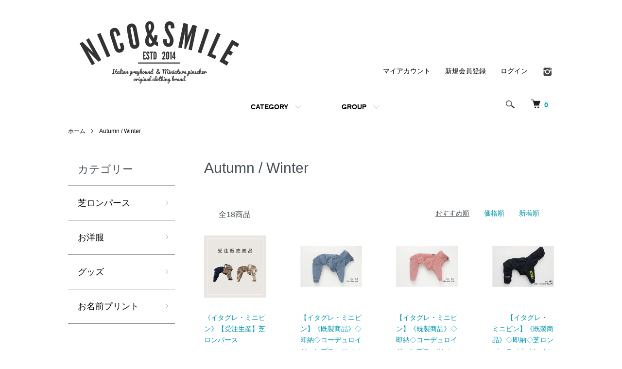

--- FILE ---
content_type: text/html; charset=EUC-JP
request_url: https://www.nico-itagre.com/?mode=grp&gid=1234018
body_size: 11206
content:
<!DOCTYPE html PUBLIC "-//W3C//DTD XHTML 1.0 Transitional//EN" "http://www.w3.org/TR/xhtml1/DTD/xhtml1-transitional.dtd">
<html xmlns:og="http://ogp.me/ns#" xmlns:fb="http://www.facebook.com/2008/fbml" xmlns:mixi="http://mixi-platform.com/ns#" xmlns="http://www.w3.org/1999/xhtml" xml:lang="ja" lang="ja" dir="ltr">
<head>
<meta http-equiv="content-type" content="text/html; charset=euc-jp" />
<meta http-equiv="X-UA-Compatible" content="IE=edge,chrome=1" />
<meta name="viewport" content="width=device-width,initial-scale=1">
<title> - イタグレ服・ミニピン服  『NICO&amp;SMILE』</title>
<meta name="Keywords" content="Autumn / Winter,イタグレ服,ミニピン服,イタグレ　服,ミニピン　服,イタグレ,イタリアングレ―ハウンド,イタグレ,ミニピン,イタリアングレーハウンド,サイトハウンド,dogware,犬服,ハンドメイド,人気,セミオーダー,オーダーメイド,服,NICO&amp;amp;amp;amp;amp;amp;amp;amp;amp;amp;amp;amp;SMILE,ニコスマ,グレーハウンド,サイトハウンド,dogware,犬服,手作り,ハンドメイド,人気,セミオーダー,オーダーメイド,服,NICO&amp;amp;amp;amp;amp;amp;amp;amp;amp;amp;amp;amp;SMILE,ニコスマ,イタグレ服　着せやすい," />
<meta name="Description" content="ニコアンドスマイルはおしゃれで着せやすいイタグレ服、ミニピン服を全国にお届けするブランドです！トップスからロンパースまで種類豊富にご用意しております。イタグレ型紙、ミニピン型紙はニコスマオリジナル。オフ会に便利なお名前プリントもご好評をいただいております。NICO&amp;SMILE　" />
<meta name="Author" content="" />
<meta name="Copyright" content="NICO&amp;amp;amp;amp;amp;amp;amp;amp;amp;amp;SMILE" />
<meta http-equiv="content-style-type" content="text/css" />
<meta http-equiv="content-script-type" content="text/javascript" />
<link rel="stylesheet" href="https://www.nico-itagre.com/css/framework/colormekit.css" type="text/css" />
<link rel="stylesheet" href="https://www.nico-itagre.com/css/framework/colormekit-responsive.css" type="text/css" />
<link rel="stylesheet" href="https://img11.shop-pro.jp/PA01297/226/css/5/index.css?cmsp_timestamp=20250707130007" type="text/css" />
<link rel="stylesheet" href="https://img11.shop-pro.jp/PA01297/226/css/5/product_list.css?cmsp_timestamp=20250707130007" type="text/css" />

<link rel="alternate" type="application/rss+xml" title="rss" href="https://www.nico-itagre.com/?mode=rss" />
<link rel="alternate" media="handheld" type="text/html" href="https://www.nico-itagre.com/?mode=grp&gid=1234018" />
<link rel="shortcut icon" href="https://img11.shop-pro.jp/PA01297/226/favicon.ico?cmsp_timestamp=20251226192840" />
<script type="text/javascript" src="//ajax.googleapis.com/ajax/libs/jquery/1.7.2/jquery.min.js" ></script>
<meta property="og:title" content=" - イタグレ服・ミニピン服  『NICO&amp;SMILE』" />
<meta property="og:description" content="ニコアンドスマイルはおしゃれで着せやすいイタグレ服、ミニピン服を全国にお届けするブランドです！トップスからロンパースまで種類豊富にご用意しております。イタグレ型紙、ミニピン型紙はニコスマオリジナル。オフ会に便利なお名前プリントもご好評をいただいております。NICO&amp;SMILE　" />
<meta property="og:url" content="https://www.nico-itagre.com?mode=grp&gid=1234018" />
<meta property="og:site_name" content="イタグレ服・ミニピン服  『NICO&SMILE』" />
<meta property="og:image" content=""/>
<!-- Google tag (gtag.js) -->
<script async src="https://www.googletagmanager.com/gtag/js?id=G-TGMYHVC7MX"></script>
<script>
  window.dataLayer = window.dataLayer || [];
  function gtag(){dataLayer.push(arguments);}
  gtag('js', new Date());

  gtag('config', 'G-TGMYHVC7MX');
</script>
<script>
  var Colorme = {"page":"product_list","shop":{"account_id":"PA01297226","title":"\u30a4\u30bf\u30b0\u30ec\u670d\u30fb\u30df\u30cb\u30d4\u30f3\u670d  \u300eNICO&SMILE\u300f"},"basket":{"total_price":0,"items":[]},"customer":{"id":null}};

  (function() {
    function insertScriptTags() {
      var scriptTagDetails = [{"src":"https:\/\/colorme-cdn.cart-rcv.jp\/PA01297226\/all-6325215679539dd7abaadc6a92a16297-927.js","integrity":null},{"src":"https:\/\/connect.buyee.jp\/97910246ca94c983ae90f81ef78e8b259be8eadc5806044b60a505a6e0851e07\/main.js","integrity":"sha384-37AfHTII0ZwmAX8jhSe\/UCPd0djVNc1ENNZd0JPOBZRVfafF5fkKzAqSh91+GuS\/"},{"src":"https:\/\/disable-right-click.colorme.app\/js\/disable-right-click.js","integrity":null}];
      var entry = document.getElementsByTagName('script')[0];

      scriptTagDetails.forEach(function(tagDetail) {
        var script = document.createElement('script');

        script.type = 'text/javascript';
        script.src = tagDetail.src;
        script.async = true;

        if( tagDetail.integrity ) {
          script.integrity = tagDetail.integrity;
          script.setAttribute('crossorigin', 'anonymous');
        }

        entry.parentNode.insertBefore(script, entry);
      })
    }

    window.addEventListener('load', insertScriptTags, false);
  })();
</script><script>
  var Colorme = {"page":"product_list","shop":{"account_id":"PA01297226","title":"\u30a4\u30bf\u30b0\u30ec\u670d\u30fb\u30df\u30cb\u30d4\u30f3\u670d  \u300eNICO&SMILE\u300f"},"basket":{"total_price":0,"items":[]},"customer":{"id":null}};

  (function() {
    function insertFastScriptTags() {
      var scriptTagDetails = [{"src":"https:\/\/custom-options-assets.colorme.app\/custom-options-es5.js","integrity":null}];
      var entry = document.getElementsByTagName('script')[0];

      scriptTagDetails.forEach(function(tagDetail) {
        var script = document.createElement('script');

        script.type = 'text/javascript';
        script.src = tagDetail.src;
        script.async = true;

        if( tagDetail.integrity ) {
          script.integrity = tagDetail.integrity;
          script.setAttribute('crossorigin', 'anonymous');
        }

        entry.parentNode.insertBefore(script, entry);
      })
    }

    window.addEventListener('DOMContentLoaded', insertFastScriptTags, false);
  })();
</script>
</head>
<body>
<meta name="colorme-acc-payload" content="?st=1&pt=10033&ut=1234018&at=PA01297226&v=20260119171458&re=&cn=b011585eda3bff8d08656316ddbceb13" width="1" height="1" alt="" /><script>!function(){"use strict";Array.prototype.slice.call(document.getElementsByTagName("script")).filter((function(t){return t.src&&t.src.match(new RegExp("dist/acc-track.js$"))})).forEach((function(t){return document.body.removeChild(t)})),function t(c){var r=arguments.length>1&&void 0!==arguments[1]?arguments[1]:0;if(!(r>=c.length)){var e=document.createElement("script");e.onerror=function(){return t(c,r+1)},e.src="https://"+c[r]+"/dist/acc-track.js?rev=3",document.body.appendChild(e)}}(["acclog001.shop-pro.jp","acclog002.shop-pro.jp"])}();</script><script src="https://img.shop-pro.jp/tmpl_js/86/jquery.tile.js"></script>
<script src="https://img.shop-pro.jp/tmpl_js/86/jquery.skOuterClick.js"></script>


<div class="l-header">
  <div class="l-header-main u-container">
    <div class="l-header-main__in">
      <div class="l-header-logo">
        <h1 class="l-header-logo__img">
          <a href="https://www.nico-itagre.com/"><img src="https://img11.shop-pro.jp/PA01297/226/PA01297226.png?cmsp_timestamp=20251226192840" alt="イタグレ服・ミニピン服  『NICO&amp;SMILE』" /></a>
        </h1>
                 
              </div>
      <div class="l-header-search">
        <button class="l-header-search__btn js-mega-menu-btn js-search-btn">
          <img src="https://img.shop-pro.jp/tmpl_img/86/icon-search.png" alt="検索" />
        </button>
        <div class="l-header-search__contents js-mega-menu-contents">
          <div class="l-header-search__box">
            <form action="https://www.nico-itagre.com/" method="GET" class="l-header-search__form">
              <input type="hidden" name="mode" value="srh" />
              <div class="l-header-search__input">
                <input type="text" name="keyword" placeholder="商品検索" />
              </div>
              <button class="l-header-search__submit" type="submit">
                <img src="https://img.shop-pro.jp/tmpl_img/86/icon-search.png" alt="送信" />
              </button>
            </form>
            <button class="l-header-search__close js-search-close" type="submit" aria-label="閉じる">
              <span></span>
              <span></span>
            </button>
          </div>
        </div>
        <div class="l-header-cart">
          <a href="https://www.nico-itagre.com/cart/proxy/basket?shop_id=PA01297226&shop_domain=nico-itagre.com">
            <img src="https://img.shop-pro.jp/tmpl_img/86/icon-cart.png" alt="カートを見る" />
            <span class="p-global-header__cart-count">
              0
            </span>
          </a>
        </div>
      </div>
      <button class="l-menu-btn js-navi-open" aria-label="メニュー">
        <span></span>
        <span></span>
      </button>
    </div>
    <div class="l-main-navi">
      <div class="l-main-navi__in">
        <ul class="l-main-navi-list">
                              <li class="l-main-navi-list__item">
            <div class="l-main-navi-list__ttl">
              CATEGORY
            </div>
            <button class="l-main-navi-list__link js-mega-menu-btn">
              CATEGORY
            </button>
            <div class="l-mega-menu js-mega-menu-contents">
              <ul class="l-mega-menu-list">
                                <li class="l-mega-menu-list__item">
                  <a class="l-mega-menu-list__link" href="https://www.nico-itagre.com/?mode=cate&cbid=2930715&csid=0">
                    芝ロンパース
                  </a>
                </li>
                                                    <li class="l-mega-menu-list__item">
                  <a class="l-mega-menu-list__link" href="https://www.nico-itagre.com/?mode=cate&cbid=2907215&csid=0">
                    お洋服
                  </a>
                </li>
                                                    <li class="l-mega-menu-list__item">
                  <a class="l-mega-menu-list__link" href="https://www.nico-itagre.com/?mode=cate&cbid=2907217&csid=0">
                    グッズ
                  </a>
                </li>
                                                    <li class="l-mega-menu-list__item">
                  <a class="l-mega-menu-list__link" href="https://www.nico-itagre.com/?mode=cate&cbid=2907218&csid=0">
                    お名前プリント
                  </a>
                </li>
                              </ul>
            </div>
          </li>
                                                  <li class="l-main-navi-list__item">
            <div class="l-main-navi-list__ttl">
              GROUP
            </div>
            <button class="l-main-navi-list__link js-mega-menu-btn">
              GROUP
            </button>
            <div class="l-mega-menu js-mega-menu-contents">
              <ul class="l-mega-menu-list">
                                <li class="l-mega-menu-list__item">
                  <a class="l-mega-menu-list__link" href="https://www.nico-itagre.com/?mode=grp&gid=988398">
                    Rompers / Jump suit
                  </a>
                </li>
                                                    <li class="l-mega-menu-list__item">
                  <a class="l-mega-menu-list__link" href="https://www.nico-itagre.com/?mode=grp&gid=988385">
                    Tops
                  </a>
                </li>
                                                    <li class="l-mega-menu-list__item">
                  <a class="l-mega-menu-list__link" href="https://www.nico-itagre.com/?mode=grp&gid=3102183">
                    お顔のイラストが選べる『IDシリーズ』
                  </a>
                </li>
                                                    <li class="l-mega-menu-list__item">
                  <a class="l-mega-menu-list__link" href="https://www.nico-itagre.com/?mode=grp&gid=2855695">
                    ◇即納◇お名前プリント可能商品
                  </a>
                </li>
                                                    <li class="l-mega-menu-list__item">
                  <a class="l-mega-menu-list__link" href="https://www.nico-itagre.com/?mode=grp&gid=988400">
                    Goods
                  </a>
                </li>
                                                    <li class="l-mega-menu-list__item">
                  <a class="l-mega-menu-list__link" href="https://www.nico-itagre.com/?mode=grp&gid=1234018">
                    Autumn / Winter
                  </a>
                </li>
                                                    <li class="l-mega-menu-list__item">
                  <a class="l-mega-menu-list__link" href="https://www.nico-itagre.com/?mode=grp&gid=1084206">
                    Spring / Summer
                  </a>
                </li>
                                                    <li class="l-mega-menu-list__item">
                  <a class="l-mega-menu-list__link" href="https://www.nico-itagre.com/?mode=grp&gid=1100371">
                    Option
                  </a>
                </li>
                              </ul>
            </div>
          </li>
                                      </ul>
        <div class="l-help-navi-box">
          <ul class="l-help-navi-list">
            <li class="l-help-navi-list__item">
              <a class="l-help-navi-list__link" href="https://www.nico-itagre.com/?mode=myaccount">マイアカウント</a>
            </li>
                                                            <li class="l-help-navi-list__item">
                    <a class="l-help-navi-list__link" href="https://www.nico-itagre.com/customer/signup/new">新規会員登録</a>
                  </li>
                                <li class="l-help-navi-list__item">
                  <a class="l-help-navi-list__link" href="https://www.nico-itagre.com/?mode=login&shop_back_url=https%3A%2F%2Fwww.nico-itagre.com%2F">ログイン</a>
                </li>
                                    </ul>
                    <ul class="l-sns-navi-list u-opa">
                        <li class="l-sns-navi-list__item">
              <a href="https://instagram.com/nicosmileigmp" target="_blank">
                <i class="icon-lg-b icon-instagram" aria-label="instagram"></i>
              </a>
            </li>
                                                            <!-- <li class="l-sns-navi-list__item">
              <a href="" target="_blank">
                <i class="icon-lg-b icon-pinterest" aria-label="pinterest"></i>
              </a>
            </li> -->
          </ul>
                  </div>
      </div>
    </div>
    <div class="l-main-navi-overlay js-navi-close"></div>
  </div>
</div>

<div class="l-main product_list">
  <div class="l-main product_list">
  
  <div class="c-breadcrumbs u-container">
    <ul class="c-breadcrumbs-list">
      <li class="c-breadcrumbs-list__item">
        <a href="https://www.nico-itagre.com/">
          ホーム
        </a>
      </li>
                  <li class="c-breadcrumbs-list__item">
        <a href="https://www.nico-itagre.com/?mode=grp&gid=1234018">
          Autumn / Winter
        </a>
      </li>
                </ul>
  </div>
  
  <div class="l-contents-wrap u-container">
    
    <div class="l-contents-main">
      <h2 class="p-category__ttl">
                  Autumn / Winter
              </h2>
      
            
      
            
      
            
      
            
      
            
              <div class="p-item-list-head">
          <div class="p-item-list-num">
            全18商品
          </div>
          
          <ul class="p-item-sort-list">
            <li class="p-item-sort-list__item">
                          <span>おすすめ順</span>
                        </li>
            <li class="p-item-sort-list__item">
                          <a href="?mode=grp&gid=1234018&sort=p">価格順</a>
                          </li>
            <li class="p-item-sort-list__item">
                          <a href="?mode=grp&gid=1234018&sort=n">新着順</a>
                          </li>
          </ul>
          
        </div>
        
        <ul class="c-item-list">
                    <li class="c-item-list__item">
            <div class="c-item-list__img u-img-scale">
              <a href="?pid=182764266">
                                <img src="https://img11.shop-pro.jp/PA01297/226/product/182764266_th.png?cmsp_timestamp=20250926115633" alt="《イタグレ・ミニピン》【受注生産】芝ロンパース" />
                              </a>
            </div>
            <div class="c-item-list__txt">
              <div class="c-item-list__ttl">
                <a href="?pid=182764266">
                  《イタグレ・ミニピン》【受注生産】芝ロンパース
                </a>
              </div>
                                          <div class="c-item-list__price is-soldout">
                SOLD OUT
              </div>
                                                      </div>
          </li>
                    <li class="c-item-list__item">
            <div class="c-item-list__img u-img-scale">
              <a href="?pid=178471960">
                                <img src="https://img11.shop-pro.jp/PA01297/226/product/178471960_th.png?cmsp_timestamp=20231205185118" alt="【イタグレ・ミニピン】《既製商品》◇即納◇コーデュロイジャンプスーツ（steel blue）" />
                              </a>
            </div>
            <div class="c-item-list__txt">
              <div class="c-item-list__ttl">
                <a href="?pid=178471960">
                  【イタグレ・ミニピン】《既製商品》◇即納◇コーデュロイジャンプスーツ（steel blue）
                </a>
              </div>
                            <div class="c-item-list__price">
                                17,600円(内税)
                                              </div>
                                                                                  </div>
          </li>
                    <li class="c-item-list__item">
            <div class="c-item-list__img u-img-scale">
              <a href="?pid=178475500">
                                <img src="https://img11.shop-pro.jp/PA01297/226/product/178475500_th.png?cmsp_timestamp=20231206102229" alt="【イタグレ・ミニピン】《既製商品》◇即納◇コーデュロイジャンプスーツ（rose pink）" />
                              </a>
            </div>
            <div class="c-item-list__txt">
              <div class="c-item-list__ttl">
                <a href="?pid=178475500">
                  【イタグレ・ミニピン】《既製商品》◇即納◇コーデュロイジャンプスーツ（rose pink）
                </a>
              </div>
                            <div class="c-item-list__price">
                                17,600円(内税)
                                              </div>
                                                                                  </div>
          </li>
                    <li class="c-item-list__item">
            <div class="c-item-list__img u-img-scale">
              <a href="?pid=177930646">
                                <img src="https://img11.shop-pro.jp/PA01297/226/product/177930646_th.png?cmsp_timestamp=20231101184819" alt="&lt;img class=&#039;new_mark_img1&#039; src=&#039;https://img.shop-pro.jp/img/new/icons34.gif&#039; style=&#039;border:none;display:inline;margin:0px;padding:0px;width:auto;&#039; /&gt;【イタグレ・ミニピン】《既製商品》◇即納◇芝ロンパース（ネオンイエロー）" />
                              </a>
            </div>
            <div class="c-item-list__txt">
              <div class="c-item-list__ttl">
                <a href="?pid=177930646">
                  <img class='new_mark_img1' src='https://img.shop-pro.jp/img/new/icons34.gif' style='border:none;display:inline;margin:0px;padding:0px;width:auto;' />【イタグレ・ミニピン】《既製商品》◇即納◇芝ロンパース（ネオンイエロー）
                </a>
              </div>
                            <div class="c-item-list__price">
                                10,500円(内税)
                                              </div>
                                                                                  </div>
          </li>
                    <li class="c-item-list__item">
            <div class="c-item-list__img u-img-scale">
              <a href="?pid=177932318">
                                <img src="https://img11.shop-pro.jp/PA01297/226/product/177932318_th.png?cmsp_timestamp=20231101195037" alt="&lt;img class=&#039;new_mark_img1&#039; src=&#039;https://img.shop-pro.jp/img/new/icons34.gif&#039; style=&#039;border:none;display:inline;margin:0px;padding:0px;width:auto;&#039; /&gt;【イタグレ・ミニピン】《既製商品》◇即納◇芝ロンパース　ちょい＋（ライトブルー）" />
                              </a>
            </div>
            <div class="c-item-list__txt">
              <div class="c-item-list__ttl">
                <a href="?pid=177932318">
                  <img class='new_mark_img1' src='https://img.shop-pro.jp/img/new/icons34.gif' style='border:none;display:inline;margin:0px;padding:0px;width:auto;' />【イタグレ・ミニピン】《既製商品》◇即納◇芝ロンパース　ちょい＋（ライトブルー）
                </a>
              </div>
                            <div class="c-item-list__price">
                                11,000円(内税)
                                              </div>
                                                                                  </div>
          </li>
                    <li class="c-item-list__item">
            <div class="c-item-list__img u-img-scale">
              <a href="?pid=177937574">
                                <img src="https://img11.shop-pro.jp/PA01297/226/product/177937574_th.png?cmsp_timestamp=20231102084925" alt="&lt;img class=&#039;new_mark_img1&#039; src=&#039;https://img.shop-pro.jp/img/new/icons34.gif&#039; style=&#039;border:none;display:inline;margin:0px;padding:0px;width:auto;&#039; /&gt;【イタグレ・ミニピン】《既製商品》◇即納◇芝ロンパース　ちょい＋（マゼンダピンク）" />
                              </a>
            </div>
            <div class="c-item-list__txt">
              <div class="c-item-list__ttl">
                <a href="?pid=177937574">
                  <img class='new_mark_img1' src='https://img.shop-pro.jp/img/new/icons34.gif' style='border:none;display:inline;margin:0px;padding:0px;width:auto;' />【イタグレ・ミニピン】《既製商品》◇即納◇芝ロンパース　ちょい＋（マゼンダピンク）
                </a>
              </div>
                                          <div class="c-item-list__price is-soldout">
                SOLD OUT
              </div>
                                                      </div>
          </li>
                    <li class="c-item-list__item">
            <div class="c-item-list__img u-img-scale">
              <a href="?pid=174245213">
                                <img src="https://img11.shop-pro.jp/PA01297/226/product/174245213_th.png?cmsp_timestamp=20231204160005" alt="【イタグレ】《既製商品》◇即納◇ホワイトブロックロンパース（スモークブルー）" />
                              </a>
            </div>
            <div class="c-item-list__txt">
              <div class="c-item-list__ttl">
                <a href="?pid=174245213">
                  【イタグレ】《既製商品》◇即納◇ホワイトブロックロンパース（スモークブルー）
                </a>
              </div>
                            <div class="c-item-list__price">
                                6,100円(内税)
                                              </div>
                                                                                  </div>
          </li>
                    <li class="c-item-list__item">
            <div class="c-item-list__img u-img-scale">
              <a href="?pid=174245403">
                                <img src="https://img11.shop-pro.jp/PA01297/226/product/174245403_th.png?cmsp_timestamp=20231204160438" alt="【イタグレ】《既製商品》◇即納◇ホワイトブロックロンパース（サーモンピンク）" />
                              </a>
            </div>
            <div class="c-item-list__txt">
              <div class="c-item-list__ttl">
                <a href="?pid=174245403">
                  【イタグレ】《既製商品》◇即納◇ホワイトブロックロンパース（サーモンピンク）
                </a>
              </div>
                            <div class="c-item-list__price">
                                6,100円(内税)
                                              </div>
                                                                                  </div>
          </li>
                    <li class="c-item-list__item">
            <div class="c-item-list__img u-img-scale">
              <a href="?pid=170281870">
                                <img src="https://img11.shop-pro.jp/PA01297/226/product/170281870_th.png?cmsp_timestamp=20240326102931" alt="【イタグレ】《既製商品》◇即納◇グレンチェックロンパース（ブラック）" />
                              </a>
            </div>
            <div class="c-item-list__txt">
              <div class="c-item-list__ttl">
                <a href="?pid=170281870">
                  【イタグレ】《既製商品》◇即納◇グレンチェックロンパース（ブラック）
                </a>
              </div>
                            <div class="c-item-list__price">
                                5,200円(内税)
                                              </div>
                                                                                  </div>
          </li>
                    <li class="c-item-list__item">
            <div class="c-item-list__img u-img-scale">
              <a href="?pid=180169329">
                                <img src="https://img11.shop-pro.jp/PA01297/226/product/180169329_th.png?cmsp_timestamp=20240326104403" alt="【イタグレ】《既製商品》◇即納◇グレンチェックロンパース（グレー）" />
                              </a>
            </div>
            <div class="c-item-list__txt">
              <div class="c-item-list__ttl">
                <a href="?pid=180169329">
                  【イタグレ】《既製商品》◇即納◇グレンチェックロンパース（グレー）
                </a>
              </div>
                            <div class="c-item-list__price">
                                5,200円(内税)
                                              </div>
                                                                                  </div>
          </li>
                    <li class="c-item-list__item">
            <div class="c-item-list__img u-img-scale">
              <a href="?pid=180635258">
                                <img src="https://img11.shop-pro.jp/PA01297/226/product/180635258_th.png?cmsp_timestamp=20240425151133" alt="【ミニピン】《既製商品》◇即納◇レインボータンク" />
                              </a>
            </div>
            <div class="c-item-list__txt">
              <div class="c-item-list__ttl">
                <a href="?pid=180635258">
                  【ミニピン】《既製商品》◇即納◇レインボータンク
                </a>
              </div>
                            <div class="c-item-list__price">
                                5,800円(内税)
                                              </div>
                                                                                  </div>
          </li>
                    <li class="c-item-list__item">
            <div class="c-item-list__img u-img-scale">
              <a href="?pid=180625262">
                                <img src="https://img11.shop-pro.jp/PA01297/226/product/180625262_th.png?cmsp_timestamp=20240424172725" alt="【イタグレ】《既製商品》◇即納◇POP ARMY フーディ（カーキ×イエロー）" />
                              </a>
            </div>
            <div class="c-item-list__txt">
              <div class="c-item-list__ttl">
                <a href="?pid=180625262">
                  【イタグレ】《既製商品》◇即納◇POP ARMY フーディ（カーキ×イエロー）
                </a>
              </div>
                            <div class="c-item-list__price">
                                7,600円(内税)
                                              </div>
                                                                                  </div>
          </li>
                  </ul>
        
        
                  <div class="c-pager">
            <div class="c-pager__total">
              全<span>18</span>商品中 <span>1 - 12</span>表示
            </div>
            <ul class="c-pager-list">
              <li class="c-pager-list__item is-visible">
                                <span class="c-pager-list__link is-prev is-disabled">
                  前へ
                </span>
                              </li>
                                                        <li class="c-pager-list__item is-visible">
                <span class="c-pager-list__link is-disabled is-current">
                  1
                  <span class="c-pager-list__page">ページ目</span>
                </span>
              </li>
                                                                                    <li class="c-pager-list__item">
                <a href="?mode=grp&gid=1234018&page=2" class="c-pager-list__link">
                  2
                </a>
              </li>
                                                        <li class="c-pager-list__item is-visible">
                                <a href="?mode=grp&gid=1234018&page=2" class="c-pager-list__link is-next">
                  次へ
                </a>
                              </li>
            </ul>
          </div>
                
            
            
      
            
      
            
    </div>
    
    <div class="l-contents-side">
      
                  <div class="l-side-navi">
        <h3 class="l-side-navi__ttl">
          カテゴリー
        </h3>
        <ul class="l-side-navi-list">
                    <li class="l-side-navi-list__item">
                          <a href="https://www.nico-itagre.com/?mode=cate&cbid=2930715&csid=0" class="l-side-navi-list__link is-link">
                芝ロンパース
              </a>
                                  </li>
                    <li class="l-side-navi-list__item">
                          <a href="https://www.nico-itagre.com/?mode=cate&cbid=2907215&csid=0" class="l-side-navi-list__link is-link">
                お洋服
              </a>
                                  </li>
                    <li class="l-side-navi-list__item">
                          <a href="https://www.nico-itagre.com/?mode=cate&cbid=2907217&csid=0" class="l-side-navi-list__link is-link">
                グッズ
              </a>
                                  </li>
                    <li class="l-side-navi-list__item">
                          <a href="https://www.nico-itagre.com/?mode=cate&cbid=2907218&csid=0" class="l-side-navi-list__link is-link">
                お名前プリント
              </a>
                                  </li>
                  </ul>
      </div>
                                                      
      
                  <div class="l-side-navi">
        <h3 class="l-side-navi__ttl">
          グループ
        </h3>
        <ul class="l-side-navi-list">
                <li class="l-side-navi-list__item">
            <a href="https://www.nico-itagre.com/?mode=grp&gid=988398" class="l-side-navi-list__link is-link">
              Rompers / Jump suit
            </a>
          </li>
                            <li class="l-side-navi-list__item">
            <a href="https://www.nico-itagre.com/?mode=grp&gid=988385" class="l-side-navi-list__link is-link">
              Tops
            </a>
          </li>
                            <li class="l-side-navi-list__item">
            <a href="https://www.nico-itagre.com/?mode=grp&gid=3102183" class="l-side-navi-list__link is-link">
              お顔のイラストが選べる『IDシリーズ』
            </a>
          </li>
                            <li class="l-side-navi-list__item">
            <a href="https://www.nico-itagre.com/?mode=grp&gid=2855695" class="l-side-navi-list__link is-link">
              ◇即納◇お名前プリント可能商品
            </a>
          </li>
                            <li class="l-side-navi-list__item">
            <a href="https://www.nico-itagre.com/?mode=grp&gid=988400" class="l-side-navi-list__link is-link">
              Goods
            </a>
          </li>
                            <li class="l-side-navi-list__item">
            <a href="https://www.nico-itagre.com/?mode=grp&gid=1234018" class="l-side-navi-list__link is-link">
              Autumn / Winter
            </a>
          </li>
                            <li class="l-side-navi-list__item">
            <a href="https://www.nico-itagre.com/?mode=grp&gid=1084206" class="l-side-navi-list__link is-link">
              Spring / Summer
            </a>
          </li>
                            <li class="l-side-navi-list__item">
            <a href="https://www.nico-itagre.com/?mode=grp&gid=1100371" class="l-side-navi-list__link is-link">
              Option
            </a>
          </li>
              </ul>
      </div>
                  
    </div>
  </div>
</div>

<script type="text/javascript">
$(document).ready(function() {
  $(".js-toggle-btn").click(function () {
    $(this).next(".js-toggle-contents").slideToggle(200,"swing");
    $(this).toggleClass("is-on");
  });
});
</script></div>

<div class="l-bottom u-container">
        <div class="p-shop-info">
    
        <div class="u-contents-s">
      <div class="p-staff">
        <h2 class="c-ttl-sub">
          MESSAGE FROM STAFF
          <span class="c-ttl-sub__ja"></span>
        </h2>
        <div class="p-staff-box">
                    <div class="p-staff__img">
            <img src="https://img11.shop-pro.jp/PA01297/226/PA01297226_m.jpg?cmsp_timestamp=20251226192840" alt="nico" />
            <div class="p-staff__img-name">
              nico
            </div>
          </div>
                    <div style="text-align: center;">ご来店ありがとうございます。2014年9月よりショップをオープンさせていただきました。 イタリアングレーハウンド（イタグレ）・ミニチュアピンシャー特有の体型に合わせ、肌にも負担が少ないように１つ１つ丁寧に製作しております。ワンコも人もsmileになれるお洋服作りを目指しています。</div>

<div style="text-align: center;">&#160;</div>

<div style="text-align: center;"><br />
<br />
<a href="https://www.instagram.com/nicosmileigmp"><img alt="" src="https://img11.shop-pro.jp/PA01297/226/etc/2023%A5%A4%A5%F3%A5%B9%A5%BF.png?cmsp_timestamp=20230127200424" style="width: 200px; height: 67px;" /></a><br />
<br />
<a href="https://www.instagram.com/okyakusama.photo_/"><img alt="" src="https://img11.shop-pro.jp/PA01297/226/etc/2023%A5%A4%A5%F3%A5%B9%A5%BF%A4%AA%B5%D2%CD%CD.png?cmsp_timestamp=20230127200512" style="width: 200px; height: 67px;" /></a><br />
<br />
<a href="https://line.me/ti/p/%40zer5957f"><img alt="" src="https://img11.shop-pro.jp/PA01297/226/etc/2023%A5%E9%A5%A4%A5%F3.png?cmsp_timestamp=20230127200536" style="width: 200px; height: 67px;" /></a><br />
<br />
<a href="https://www.nico-itagre.com/?tid=1&amp;mode=f17"><img alt="" src="https://img11.shop-pro.jp/PA01297/226/etc_base64/MjAyNKXspdOl5aG8.png?cmsp_timestamp=20240307163205" style="width: 200px; height: 67px;" /></a></div>

        </div>
      </div>
    </div>
        
    
        <div class="u-contents-s">
      <div class="p-calendar">
        <h2 class="c-ttl-sub">
          CALENDAR
          <span class="c-ttl-sub__ja"></span>
        </h2>
        <div class="side_section side_section_cal">
          <div class="side_cal">
            <table class="tbl_calendar">
    <caption>2026年1月</caption>
    <tr>
        <th class="sun">日</th>
        <th>月</th>
        <th>火</th>
        <th>水</th>
        <th>木</th>
        <th>金</th>
        <th class="sat">土</th>
    </tr>
    <tr>
<td></td>
<td></td>
<td></td>
<td></td>
<td class="thu holiday" style="background-color: #9A84A8; color: #FFFAF9;">1</td>
<td class="fri">2</td>
<td class="sat" style="background-color: #9A84A8; color: #FFFAF9;">3</td>
</tr>
<tr>
<td class="sun" style="background-color: #9A84A8; color: #FFFAF9;">4</td>
<td class="mon">5</td>
<td class="tue">6</td>
<td class="wed">7</td>
<td class="thu">8</td>
<td class="fri">9</td>
<td class="sat" style="background-color: #9A84A8; color: #FFFAF9;">10</td>
</tr>
<tr>
<td class="sun" style="background-color: #9A84A8; color: #FFFAF9;">11</td>
<td class="mon holiday" style="background-color: #9A84A8; color: #FFFAF9;">12</td>
<td class="tue">13</td>
<td class="wed">14</td>
<td class="thu">15</td>
<td class="fri">16</td>
<td class="sat" style="background-color: #9A84A8; color: #FFFAF9;">17</td>
</tr>
<tr>
<td class="sun" style="background-color: #9A84A8; color: #FFFAF9;">18</td>
<td class="mon">19</td>
<td class="tue">20</td>
<td class="wed">21</td>
<td class="thu">22</td>
<td class="fri">23</td>
<td class="sat" style="background-color: #9A84A8; color: #FFFAF9;">24</td>
</tr>
<tr>
<td class="sun" style="background-color: #9A84A8; color: #FFFAF9;">25</td>
<td class="mon">26</td>
<td class="tue">27</td>
<td class="wed">28</td>
<td class="thu">29</td>
<td class="fri">30</td>
<td class="sat" style="background-color: #9A84A8; color: #FFFAF9;">31</td>
</tr>
</table><table class="tbl_calendar">
    <caption>2026年2月</caption>
    <tr>
        <th class="sun">日</th>
        <th>月</th>
        <th>火</th>
        <th>水</th>
        <th>木</th>
        <th>金</th>
        <th class="sat">土</th>
    </tr>
    <tr>
<td class="sun" style="background-color: #9A84A8; color: #FFFAF9;">1</td>
<td class="mon">2</td>
<td class="tue">3</td>
<td class="wed">4</td>
<td class="thu">5</td>
<td class="fri">6</td>
<td class="sat" style="background-color: #9A84A8; color: #FFFAF9;">7</td>
</tr>
<tr>
<td class="sun" style="background-color: #9A84A8; color: #FFFAF9;">8</td>
<td class="mon">9</td>
<td class="tue">10</td>
<td class="wed holiday" style="background-color: #9A84A8; color: #FFFAF9;">11</td>
<td class="thu">12</td>
<td class="fri">13</td>
<td class="sat" style="background-color: #9A84A8; color: #FFFAF9;">14</td>
</tr>
<tr>
<td class="sun" style="background-color: #9A84A8; color: #FFFAF9;">15</td>
<td class="mon">16</td>
<td class="tue">17</td>
<td class="wed">18</td>
<td class="thu">19</td>
<td class="fri">20</td>
<td class="sat" style="background-color: #9A84A8; color: #FFFAF9;">21</td>
</tr>
<tr>
<td class="sun" style="background-color: #9A84A8; color: #FFFAF9;">22</td>
<td class="mon holiday" style="background-color: #9A84A8; color: #FFFAF9;">23</td>
<td class="tue">24</td>
<td class="wed">25</td>
<td class="thu">26</td>
<td class="fri">27</td>
<td class="sat" style="background-color: #9A84A8; color: #FFFAF9;">28</td>
</tr>
</table>
          </div>
                    <div class="side_cal_memo">
            ・土日、祝日はお休みとなります<br />
・<span style="color:#9A84A8;">■</span>は店休日となります</strong></p>

          </div>
                  </div>
      </div>
    </div>
        
  </div>
  <div class="p-shopguide u-contents-s">
    <h2 class="u-visually-hidden">
      ショッピングガイド
    </h2>
    <div class="p-shopguide-wrap">
            <div class="p-shopguide-column">
        <div class="p-shopguide-box js-matchHeight">
          <div class="p-shopguide-head">
            <div class="p-shopguide__icon">
              <img src="https://img.shop-pro.jp/tmpl_img/86/shopguide-icon-shipping.png" alt="" />
            </div>
            <h3 class="c-ttl-sub">
              SHIPPING
              <span class="c-ttl-sub__ja">配送・送料について</span>
            </h3>
          </div>
          <dl class="p-shopguide-txt">
                        <dt class="p-shopguide__ttl">
              ゆうパック（大型商品）配送料
            </dt>
            <dd class="p-shopguide__body">
                            
            </dd>
                        <dt class="p-shopguide__ttl">
              代金引換ゆうパック（大型商品）配送料
            </dt>
            <dd class="p-shopguide__body">
                            
            </dd>
                        <dt class="p-shopguide__ttl">
              ゆうパック￥640～　￥15,000以上購入で表示￥590引
            </dt>
            <dd class="p-shopguide__body">
                            <div class="p-shopguide__img">
                <img src="https://img11.shop-pro.jp/PA01297/226/delivery/342189.gif?cmsp_timestamp=20250707171159" />
              </div>
                            配送先によって料金が異なります。<br />
商品代引きをご利用のお客様は、ゆうパックのみの対応になります。商品の合計金額が￥15,000以上お買い上げのお客様は送料から￥590引きとなりますご精算の画面では値引きが表示されませんので、後から送られてくるメールをご覧ください。<br />
一部離島にお住いのお客様は、別途送料をメールでお知らせいたします。<br />
<br />

            </dd>
                        <dt class="p-shopguide__ttl">
              ゆうパック代引（送料￥640～　代引手数料￥485）
            </dt>
            <dd class="p-shopguide__body">
                            <div class="p-shopguide__img">
                <img src="https://img11.shop-pro.jp/PA01297/226/delivery/571285.png?cmsp_timestamp=20250707171227" />
              </div>
                            商品が届いてから配達員の方に、現金でお支払する決済方法です。配送方法はゆうパックのみの対応になります。商品代金＋送料（￥15,000以上￥590引き）＋代引手数料（￥485）となります。￥15,000以上お買い物をしていただいた場合でも、代引手数料は無料になりませんのであらかじめご了承下さい。
            </dd>
                        <dt class="p-shopguide__ttl">
              クリックポスト（1着分）￥185
            </dt>
            <dd class="p-shopguide__body">
                            <div class="p-shopguide__img">
                <img src="https://img11.shop-pro.jp/PA01297/226/delivery/571155.png?cmsp_timestamp=20230126154428" />
              </div>
                            クリックポストでの配送となりポストに投函されます。お忙しい方や、荷物を受け取る時間が合わない方におススメですが、保証がないのでお荷物の紛失等には当ショップでは対応は致しかねます。<br />
ゆうパックに比べてお届けまでにお時間がかかる場合がございます。<br />

            </dd>
                        <dt class="p-shopguide__ttl">
              クリックポスト（2着分）￥370
            </dt>
            <dd class="p-shopguide__body">
                            <div class="p-shopguide__img">
                <img src="https://img11.shop-pro.jp/PA01297/226/delivery/455506.png?cmsp_timestamp=20230126154456" />
              </div>
                            クリックポストでの配送となりポストに投函されます。お忙しい方や、荷物を受け取る時間が合わない方におススメですが、保証がないのでお荷物の紛失等には当ショップでは対応は致しかねます。<br />
ゆうパックに比べてお届けまでにお時間がかかる場合がございます。
            </dd>
                      </dl>
        </div>
      </div>
            <div class="p-shopguide-column">
        <div class="p-shopguide-box js-matchHeight">
          <div class="p-shopguide-head">
            <div class="p-shopguide__icon">
              <img src="https://img.shop-pro.jp/tmpl_img/86/shopguide-icon-return.png" alt="" />
            </div>
            <h3 class="c-ttl-sub">
              RETURN
              <span class="c-ttl-sub__ja">返品について</span>
            </h3>
          </div>
          <dl class="p-shopguide-txt">
                        <dt class="p-shopguide__ttl">
              不良品
            </dt>
            <dd class="p-shopguide__body">
              商品到着後1週間以内にご連絡ください。当方の縫製ミス・サイズ間違い等 欠陥がある場合を除き、返品には応じかねますのでご了承ください。
            </dd>
                                    <dt class="p-shopguide__ttl">
              返品期限
            </dt>
            <dd class="p-shopguide__body">
              商品到着後７日以内とさせていただきます。（お客様都合での返品は承ることができません、予めご了承ください）
            </dd>
                                    <dt class="p-shopguide__ttl">
              返品送料
            </dt>
            <dd class="p-shopguide__body">
              不良品に該当する場合は当方で負担いたします。
            </dd>
                      </dl>
        </div>
      </div>
            <div class="p-shopguide-column">
        <div class="p-shopguide-box js-matchHeight">
          <div class="p-shopguide-head">
            <div class="p-shopguide__icon">
              <img src="https://img.shop-pro.jp/tmpl_img/86/shopguide-icon-payment.png" alt="" />
            </div>
            <h3 class="c-ttl-sub">
              PAYMENT
              <span class="c-ttl-sub__ja">お支払いについて</span>
            </h3>
          </div>
          <dl class="p-shopguide-txt">
                        <dt class="p-shopguide__ttl">
              クレジットカード決済
            </dt>
            <dd class="p-shopguide__body">
                                          <div class="p-shopguide__img">
                <img class='payment_img' src='https://img.shop-pro.jp/common/card2.gif'><img class='payment_img' src='https://img.shop-pro.jp/common/card6.gif'><img class='payment_img' src='https://img.shop-pro.jp/common/card18.gif'><img class='payment_img' src='https://img.shop-pro.jp/common/card0.gif'><img class='payment_img' src='https://img.shop-pro.jp/common/card9.gif'>
              </div>
                            クレジットカード決済となります。送料が変更の場合はメールに記載させていただきます。クレジットカード決済の場合はポイント付与が100円につき1Pとなります（クレジットカード以外の決済方法では100円につき5Pとなります）。
            </dd>
                        <dt class="p-shopguide__ttl">
              商品代引（ゆうパック）
            </dt>
            <dd class="p-shopguide__body">
                                          商品が届いてから配達員の方に、現金でお支払する決済方法です。配送方法はゆうパックのみの対応になります。商品代金＋送料（￥15,000以上￥590引き）＋代引手数料（￥485）となります。￥15,000以上お買い物をしていただいた場合でも、代引手数料は無料になりませんのであらかじめご了承下さい。
            </dd>
                        <dt class="p-shopguide__ttl">
              三井住友銀行振込
            </dt>
            <dd class="p-shopguide__body">
                                          先払いになります。振込手数料はお客様負担でお願いします。 <br />
お支払い期限は7日以内とさせていただき、ご入金がない場合は自動的にキャンセルとさせていただきます。<br />
【金 融 機 関 名】 三井住友銀行 【 支 店 名 】 蒲田（カマタ）支店<br />
【 口 座 種 別 】 普通　【 店 番 号 】 239　【 口 座 番 号 】 7608717<br />
【 口 座 名 義 】 ド）ニコルサイン<br />

            </dd>
                        <dt class="p-shopguide__ttl">
              楽天銀行振込
            </dt>
            <dd class="p-shopguide__body">
                                          先払いになります。振込手数料はお客様負担でお願いします。 <br />
お支払い期限は7日以内とさせていただき、ご入金がない場合は自動的にキャンセルとさせていただきます。<br />
【金 融 機 関 名】楽天銀行 【 支 店 名 】第三営業支店<br />
【 口 座 種 別 】普通 【 支 店 番 号 】253　【 口 座 番 号 】7298114<br />
【 口 座 名 義 】ド）ニコルサイン　ニコアンドスマイル
            </dd>
                        <dt class="p-shopguide__ttl">
               ＧＭＯあおぞらネット銀行振込
            </dt>
            <dd class="p-shopguide__body">
                                          先払いになります。振込手数料はお客様負担でお願いします。 <br />
お支払い期限は7日以内とさせていただき、ご入金がない場合は自動的にキャンセルとさせていただきます。<br />
【金 融 機 関 名】 ＧＭＯあおぞらネット銀行 【 支 店 名 】法人第二営業部<br />
【 口 座 種 別 】 普通 【 支 店 コ ー ド 】 102 【 口 座 番 号 】1297772<br />
【 口 座 名 義 】ド）ニコルサイン
            </dd>
                      </dl>
        </div>
      </div>
          </div>
  </div>
</div>

<div class="l-footer">
  <div class="u-container">
    <div class="l-footer-main">
      <div class="l-footer-shopinfo">
        <div class="l-footer-shopinfo__logo">
          <a href="https://www.nico-itagre.com/"><img src="https://img11.shop-pro.jp/PA01297/226/PA01297226.png?cmsp_timestamp=20251226192840" alt="イタグレ服・ミニピン服  『NICO&amp;SMILE』" /></a>
        </div>
                <div class="l-footer-shopinfo__txt">
          イタグレ服・ミニピン服  『NICO&amp;SMILE』
        </div>
                <ul class="l-footer-sns-list u-opa">
                    <li class="l-footer-sns-list__item">
            <a href="https://instagram.com/nicosmileigmp" target="_blank">
              <i class="icon-lg-b icon-instagram" aria-label="instagram"></i>
            </a>
          </li>
                                                  <!-- <li class="l-footer-sns-list__item">
            <a href="" target="_blank">
              <i class="icon-lg-b icon-pinterest" aria-label="pinterest"></i>
            </a>
          </li> -->
        </ul>
                <div class="l-footer-qrcode">
          <img src="https://img11.shop-pro.jp/PA01297/226/qrcode.jpg?cmsp_timestamp=20251226192840" />
        </div>
              </div>
      <div class="l-footer-navi">
        <ul class="l-footer-navi-list">
          <li class="l-footer-navi-list__item">
            <a class="l-footer-navi-list__link" href="https://www.nico-itagre.com/">
              ホーム
            </a>
          </li>
          <li class="l-footer-navi-list__item">
            <a class="l-footer-navi-list__link" href="https://www.nico-itagre.com/?mode=sk#delivery">
              配送・送料について
            </a>
          </li>
          <li class="l-footer-navi-list__item">
            <a class="l-footer-navi-list__link" href="https://www.nico-itagre.com/?mode=sk#return">
              返品について
            </a>
          </li>
          <li class="l-footer-navi-list__item">
            <a class="l-footer-navi-list__link" href="https://www.nico-itagre.com/?mode=sk#payment">
              支払い方法について
            </a>
          </li>
          <li class="l-footer-navi-list__item">
            <a class="l-footer-navi-list__link" href="https://www.nico-itagre.com/?mode=sk#info">
              特定商取引法に基づく表記
            </a>
          </li>
          <li class="l-footer-navi-list__item">
            <a class="l-footer-navi-list__link" href="https://www.nico-itagre.com/?mode=privacy">
              プライバシーポリシー
            </a>
          </li>
        </ul>
        <ul class="l-footer-navi-list">
                              <li class="l-footer-navi-list__item">
            <a class="l-footer-navi-list__link" href="https://nico-smile.shop-pro.jp/customer/newsletter/subscriptions/new">
              メルマガ登録・解除
            </a>
          </li>
                    <li class="l-footer-navi-list__item">
            <span class="l-footer-navi-list__link">
              <a href="https://www.nico-itagre.com/?mode=rss">RSS</a> / <a href="https://www.nico-itagre.com/?mode=atom">ATOM</a>
            </span>
          </li>
        </ul>
        <ul class="l-footer-navi-list">
          <li class="l-footer-navi-list__item">
            <a class="l-footer-navi-list__link" href="https://www.nico-itagre.com/?mode=myaccount">
              マイアカウント
            </a>
          </li>
                                        <li class="l-footer-navi-list__item">
            <a class="l-footer-navi-list__link" href="https://www.nico-itagre.com/customer/signup/new">
              会員登録
            </a>
          </li>
                    <li class="l-footer-navi-list__item">
            <a class="l-footer-navi-list__link" href="https://www.nico-itagre.com/?mode=login&shop_back_url=https%3A%2F%2Fwww.nico-itagre.com%2F">
              ログイン
            </a>
          </li>
                              <li class="l-footer-navi-list__item">
                        <a class="l-footer-navi-list__link" href="https://www.nico-itagre.com/cart/proxy/basket?shop_id=PA01297226&shop_domain=nico-itagre.com">
              カートを見る
            </a>
                      </li>
          <li class="l-footer-navi-list__item">
            <a class="l-footer-navi-list__link" href="https://nico-smile.shop-pro.jp/customer/inquiries/new">
              お問い合わせ
            </a>
          </li>
        </ul>
      </div>
    </div>
  </div>
</div>
<div class="l-copyright">
  <div class="l-copyright__txt">
     Copyright &copy; 2014　NICO&SMILE All rights reserved.
  </div>
 

<script src="https://img.shop-pro.jp/tmpl_js/86/jquery.biggerlink.min.js"></script>
<script src="https://img.shop-pro.jp/tmpl_js/86/jquery.matchHeight-min.js"></script>
<script src="https://img.shop-pro.jp/tmpl_js/86/what-input.js"></script>

<script type="text/javascript">
$(document).ready(function() {
  //category search
  $(".js-mega-menu-btn").on("click",function() {
    if ($(this).hasClass("is-on")) {
      $(this).removeClass("is-on");
      $(this).next(".js-mega-menu-contents").fadeOut(200,"swing");
    } else {
      $(".js-mega-menu-btn").removeClass("is-on");
      $(".js-mega-menu-btn").next().fadeOut(200,"swing");
      $(this).addClass("is-on");
      $(this).next(".js-mega-menu-contents").fadeIn(200,"swing");
    }
  });
  $(".js-search-close").on('click',function() {
    $(".l-header-search__contents").fadeOut(200,"swing");
    $(".l-header-search__btn").removeClass("is-on");
  });
  $(".js-search-btn").on('click',function() {
    $(".l-main-navi").removeClass("is-open");
    $(".js-navi-open").removeClass("is-on");
  });

  //hamburger
  $(".js-navi-open,.js-navi-close").on('click',function() {
    $(".l-header-search__contents").fadeOut(200,"swing");
    $(".l-header-search__btn").removeClass("is-on");
    $(".l-header").toggleClass("is-open");
    $(".l-main-navi").toggleClass("is-open");
    $(".l-menu-btn").toggleClass("is-on");
    $(".l-main-navi-overlay").toggleClass("is-on");
  });
});
</script>

<script type="text/javascript">
$(document).ready(function() {
  var header = $(".l-header")
  var headerHeight = header.outerHeight()
  var navPos = $(".l-main-navi").offset().top

  $(window).on("load scroll", function() {
    var value = $(this).scrollTop();
    if ( value > navPos ) {
      $(".l-header").addClass("is-fixed");
      $(".l-main").css("margin-top", headerHeight);
    } else {
      $(".l-header").removeClass("is-fixed");
      $(".l-main").css("margin-top", '0');
    }
  });
  $(window).on("load resize", function() {
    if ($(window).width() < 1030) {
      $("body").css("margin-top", header.outerHeight());
    } else {
      $("body").css("margin-top", "");
    }
  });
});
</script>

<script type="text/javascript">
$(document).ready(function() {
  $(".js-bigger").biggerlink();
});
</script>

<script type="text/javascript">
$(document).ready(function() {
  $(".js-matchHeight").matchHeight();
});
</script>

<script>
  $(function () {
  function window_size_switch_func() {
    if($(window).width() >= 768) {
    // product option switch -> table
    $('#prd-opt-table').html($('.prd-opt-table').html());
    $('#prd-opt-table table').addClass('table table-bordered');
    $('#prd-opt-select').empty();
    } else {
    // product option switch -> select
    $('#prd-opt-table').empty();
    if($('#prd-opt-select > *').size() == 0) {
      $('#prd-opt-select').append($('.prd-opt-select').html());
    }
    }
  }
  window_size_switch_func();
  $(window).load(function () {
    $('.history-unit').tile();
  });
  $(window).resize(function () {
    window_size_switch_func();
    $('.history-unit').tile();
  });
  });
</script><script type="text/javascript" src="https://www.nico-itagre.com/js/cart.js" ></script>
<script type="text/javascript" src="https://www.nico-itagre.com/js/async_cart_in.js" ></script>
<script type="text/javascript" src="https://www.nico-itagre.com/js/product_stock.js" ></script>
<script type="text/javascript" src="https://www.nico-itagre.com/js/js.cookie.js" ></script>
<script type="text/javascript" src="https://www.nico-itagre.com/js/favorite_button.js" ></script>
</body></html>